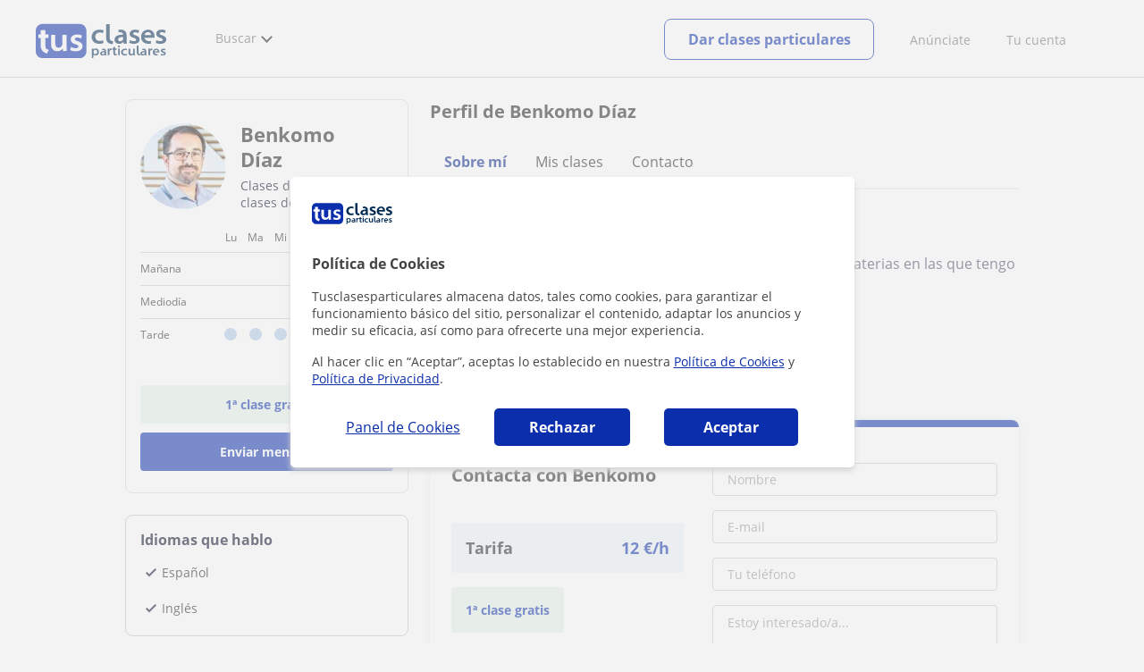

--- FILE ---
content_type: text/html; charset=UTF-8
request_url: https://www.googletagmanager.com/ns.html?id=GTM-MD3TTF4
body_size: 53
content:
<!DOCTYPE html>


<html lang=en>
<head>
  <meta charset=utf-8>
  <title>ns</title>
</head>
<body>
  

  

  
  

  

  

  

  

  

  

  

  

  

  

  

  

  

  







































<img height="1" width="1" style="border-style:none;" alt="" src="//www.googleadservices.com/pagead/conversion/1063870369/?url=https%3A%2F%2Fwww.tusclasesparticulares.com%2Fprofesores%2Fbenkomo-diaz_473028.htm&amp;guid=ON&amp;script=0&amp;data="/>















































</body></html>
